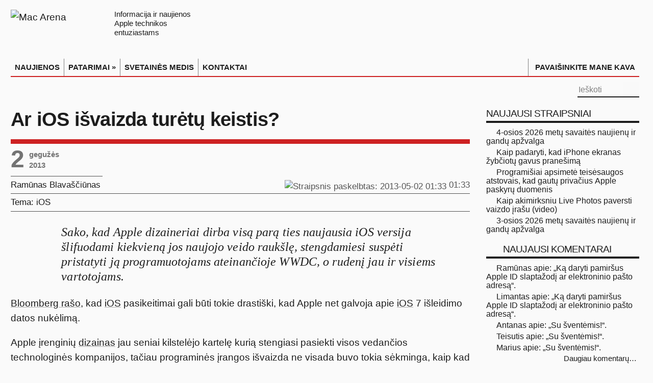

--- FILE ---
content_type: text/html; charset=utf-8
request_url: https://macarena.lt/2013/05/ar-ios-isvaizda-turetu-keistis/
body_size: 15157
content:
<!DOCTYPE html>
<html lang="lt">
<head>
<meta charset="UTF-8">
<meta name="viewport" content="width=device-width, initial-scale=1.0">
<!--
▗▖  ▗▖ ▗▄▖  ▗▄▄▖     ▗▄▖ ▗▄▄▖ ▗▄▄▄▖▗▖  ▗▖ ▗▄▖
▐▛▚▞▜▌▐▌ ▐▌▐▌       ▐▌ ▐▌▐▌ ▐▌▐▌   ▐▛▚▖▐▌▐▌ ▐▌
▐▌  ▐▌▐▛▀▜▌▐▌       ▐▛▀▜▌▐▛▀▚▖▐▛▀▀▘▐▌ ▝▜▌▐▛▀▜▌
▐▌  ▐▌▐▌ ▐▌▝▚▄▄▖    ▐▌ ▐▌▐▌ ▐▌▐▙▄▄▖▐▌  ▐▌▐▌ ▐▌
  NAUJIENOS IR PATARIMAI APPLE ENTUZIASTAMS
-->
<script nonce="GAsjunUHGeTmmT8TqmX/MQ==">
  (function() {
	const mediaQuery = window.matchMedia('(prefers-color-scheme: dark)');
	function applyThemeFromSystem(e) {
	  const isDark = e.matches !== undefined ? e.matches : mediaQuery.matches;
	  const newTheme = isDark ? 'dark' : 'light';
	  document.documentElement.classList.remove('dark', 'light');
	  document.documentElement.classList.add(newTheme);
	}
	if (mediaQuery.addEventListener) {
	  mediaQuery.addEventListener('change', applyThemeFromSystem);
	} else if (mediaQuery.addListener) {
	  // Senesniems naršyklėms
	  mediaQuery.addListener(applyThemeFromSystem);
	}
	applyThemeFromSystem(mediaQuery);
  })();
</script>
<link rel="stylesheet" href="/css/sriftas-v2-min.css?v=2.0.5" type="text/css">
<link rel="stylesheet" href="/css/macarena-bendras-min.css?v=6.0.89" type="text/css">
<link rel="stylesheet" href="/css/macarena-single-min.css?v=6.0.94" type="text/css">
<title>Ar iOS išvaizda turėtų keistis? | Mac Arena</title>
<meta name="description" content="Sako, kad Apple dizaineriai dirba visą parą ties naujausia iOS versija šlifuodami kiekvieną jos naujojo veido raukšlę, stengdamiesi suspėti pristatyti ją…">
<link rel="icon" type="image/x-icon" href="/favicon.ico">
<link rel="manifest" href="/manifest.json">
<link rel="icon" type="image/svg+xml" sizes="any" href="/favicon.svg">
<link rel="apple-touch-icon" sizes="180x180" href="/apple-touch-icon-180x180.png">
<link rel="mask-icon" href="/macarena-pin-icn.svg" color="#dc2122">
<link rel="preconnect" href="https://www.googletagmanager.com">
<link rel="preconnect" href="https://www.gstatic.com">
<link rel="dns-prefetch" href="https://www.google-analytics.com">
<link rel="dns-prefetch" href="https://www.google.com">
<link rel="dns-prefetch" href="https://apis.google.com">
<link rel="dns-prefetch" href="https://secure.gravatar.com">
<link rel="dns-prefetch" href="https://fonts.gstatic.com">

<link rel="preload" href="/img/macarena_l.svg" as="image" type="image/svg+xml" media="(prefers-color-scheme: light)">
<link rel="preload" href="/img/macarena_d.svg" as="image" type="image/svg+xml" media="(prefers-color-scheme: dark)">

<noscript>
	<style>
		.aapl_grafikai,
		.aapl_grafikai_copyright,
		a.aapl_popup_link::after {
		  display: none !important;
		}
		a.aapl_popup_link {
		  text-decoration: none !important;
		  pointer-events: none;
	  	  cursor: default;
		}
	</style>
	<style>#captcha_klaida, #siusti {display: none; visibility: hidden;}</style>
</noscript>
<script nonce="GAsjunUHGeTmmT8TqmX/MQ==">
  if ('ontouchstart' in document.documentElement || navigator.maxTouchPoints > 0) {
	document.documentElement.classList.add('touch-device');
  }
</script>
<style>
	.touch-device ul#menu-macarena-pagrindinis-meniu {display: none; }
	.touch-device #main-menu-mob {display: grid; height: 2.2rem; font-weight: bold; line-height: 2em; }
</style>
<meta property="og:type" content="article">
<link rel="shortlink" href="https://macarena.lt/?p=4360">
<link rel="alternate" type="application/atom+xml" title="Mac Arena Atom Feed" href="https://macarena.lt/feed/atom/">
<link rel="alternate" type="application/rss+xml" title="Mac Arena RSS Feed" href="https://macarena.lt/feed/">
<meta property="og:type" content="article">
<meta property="og:title" content="Ar iOS išvaizda turėtų keistis? | Mac Arena">
<meta property="og:description" content="Sako, kad Apple dizaineriai dirba visą parą ties naujausia iOS versija šlifuodami kiekvieną jos naujojo veido raukšlę, stengdamiesi suspėti pristatyti ją programuotojams ateinančioje WWDC, o rudenį jau ir visiems vartotojams. Bloomberg rašo, kad iOS pasikeitimai…">
<meta property="og:url" content="https://macarena.lt/2013/05/ar-ios-isvaizda-turetu-keistis/">
<meta property="og:image" content="https://macarena.lt/n_img/ICO-iOS7.jpg">
<meta property="og:image:width" content="670">
<meta property="og:image:height" content="489">
<meta property="og:site_name" content="Mac Arena">
<meta property="og:locale" content="lt_LT">
<meta property="article:published_time" content="2013-05-01T22:33:14+00:00">
<meta property="article:author" content="https://www.facebook.com/ramunas.blavasciunas">
<meta property="article:publisher" content="https://www.facebook.com/macarena.lt">
<meta property="fb:app_id" content="319397608162681">
<meta property="fb:admins" content="ramunas.blavasciunas">
<meta name="twitter:card" content="summary_large_image">
<meta name="twitter:site" content="@MacArena_LT">
<meta name="twitter:creator" content="@MacArena_LT">
<meta name="twitter:title" content="Ar iOS išvaizda turėtų keistis? | Mac Arena">
<meta name="twitter:description" content="">
<meta name="twitter:image" content="https://macarena.lt/n_img/ICO-iOS7.jpg">
<meta name="twitter:domain" content="macarena.lt">
<meta name="twitter:url" content="https://macarena.lt/?p=4360">
<meta name="format-detection" content="telephone=no">
<meta name='robots' content='max-image-preview:large' />
<link rel='dns-prefetch' href='//stats.wp.com' />
<link rel="alternate" type="application/rss+xml" title="Mac Arena &raquo; Įrašų RSS srautas" href="https://macarena.lt/feed/" />
<link rel="alternate" type="application/rss+xml" title="Mac Arena &raquo; Komentarų RSS srautas" href="https://macarena.lt/comments/feed/" />
<link rel="alternate" type="application/rss+xml" title="Mac Arena &raquo; Įrašo „Ar iOS išvaizda turėtų keistis?“ komentarų RSS srautas" href="https://macarena.lt/2013/05/ar-ios-isvaizda-turetu-keistis/feed/" />
<link rel="alternate" title="oEmbed (JSON)" type="application/json+oembed" href="https://macarena.lt/wp-json/oembed/1.0/embed?url=https%3A%2F%2Fmacarena.lt%2F2013%2F05%2Far-ios-isvaizda-turetu-keistis%2F" />
<link rel="alternate" title="oEmbed (XML)" type="text/xml+oembed" href="https://macarena.lt/wp-json/oembed/1.0/embed?url=https%3A%2F%2Fmacarena.lt%2F2013%2F05%2Far-ios-isvaizda-turetu-keistis%2F&#038;format=xml" />
<style id='wp-img-auto-sizes-contain-inline-css' type='text/css'>
img:is([sizes=auto i],[sizes^="auto," i]){contain-intrinsic-size:3000px 1500px}
/*# sourceURL=wp-img-auto-sizes-contain-inline-css */
</style>
<link rel='stylesheet' id='jetpack-subscriptions-css' href='https://macarena.lt/pl/jetpack/_inc/build/subscriptions/subscriptions.min.css' type='text/css' media='all' />
<link rel='stylesheet' id='fancybox-css' href='https://macarena.lt/pl/easy-fancybox/fancybox/1.5.4/jquery.fancybox.min.css' type='text/css' media='screen' />
<style id='fancybox-inline-css' type='text/css'>
#fancybox-content{border-color:rgba(255,255,255,0.6);}#fancybox-title,#fancybox-title-float-main{color:#000}
/*# sourceURL=fancybox-inline-css */
</style>
<link rel="EditURI" type="application/rsd+xml" title="RSD" href="https://macarena.lt/xmlrpc.php?rsd" />
<link rel="canonical" href="https://macarena.lt/2013/05/ar-ios-isvaizda-turetu-keistis/" />
<link rel='shortlink' href='https://macarena.lt/?p=4360' />
	<style>img#wpstats{display:none}</style>
		
<script async src="https://www.googletagmanager.com/gtag/js?id=G-TVP1NTVYTW"></script>
<script nonce="GAsjunUHGeTmmT8TqmX/MQ==">
  window.dataLayer = window.dataLayer || [];
  function gtag(){dataLayer.push(arguments);}
  gtag('js', new Date());
  gtag('config', 'G-TVP1NTVYTW');
</script>
<meta name="verify-paysera" content="b6e9c586dc09206dec58e24cbd5df829">
</head>
<body id="top" class="wp-singular post-template-default single single-post postid-4360 single-format-standard wp-theme-MacArena">
<a class="skip-main" href="#main-content" tabindex="0">Pereiti į pagrindinę svetainės dalį</a>
<div class="wrapper">
	<div class="container">
		<header>
			<div class="header-content" role="none">
				<a title="Mac Arena" href="/" id="macarena-logo-link">
					<picture class="logo">
						<source srcset="/img/macarena_d.svg" type="image/svg+xml" media="(prefers-color-scheme: dark)">
						<img style="padding-top: 0;" src="/img/macarena_l.svg" alt="Mac Arena" width="185" height="51">
					</picture>
					<div class="logo_tekstas">
					Informacija ir naujienos<br>Apple technikos<br>entuziastams
					</div>
					
				</a>
				<div class="clear"></div>
				<nav class="collapse navbar-collapse main-navigation" id="main-nav" role="navigation" aria-label="Pagrindinis meniu">
					<div class="container">
						<div class="hamburgeris invertifdark"><img src="/img/hamburgeris.svg" alt="" id="hamb" width="26" height="20"></div>
<div class="main-menu"><ul id="menu-macarena-pagrindinis-meniu" class="menu main-navigation" role="menu"><li id="menu-item-13" class="menu-item menu-item-type-custom menu-item-object-custom menu-item-13" role="menuitem"><a href="/"  tabindex="0">NAUJIENOS</a></li>
<li id="menu-item-5678" class="menu-item menu-item-type-taxonomy menu-item-object-category menu-item-has-children menu-item-5678" tabindex="0" role="menuitem"><a href="https://macarena.lt/patarimai/" aria-haspopup="true" aria-expanded="false"  tabindex="0">PATARIMAI »</a>
<ul class="sub-menu">
	<li id="menu-item-5680" class="menu-item menu-item-type-taxonomy menu-item-object-category menu-item-5680" role="menuitem"><a href="https://macarena.lt/patarimai/os-x-patarimai/"  tabindex="0">Mac PATARIMAI</a></li>
	<li id="menu-item-5679" class="menu-item menu-item-type-taxonomy menu-item-object-category menu-item-5679" role="menuitem"><a href="https://macarena.lt/patarimai/ios-patarimai/"  tabindex="0">iPhone, iPad  PATARIMAI</a></li>
	<li id="menu-item-19266" class="menu-item menu-item-type-taxonomy menu-item-object-category menu-item-19266" role="menuitem"><a href="https://macarena.lt/patarimai/apple-watch-patarimai/"  tabindex="0">Apple Watch PATARIMAI</a></li>
	<li id="menu-item-23740" class="menu-item menu-item-type-taxonomy menu-item-object-category menu-item-23740" role="menuitem"><a href="https://macarena.lt/patarimai/apple-tv-patarimai/"  tabindex="0">Apple TV PATARIMAI</a></li>
	<li id="menu-item-23622" class="menu-item menu-item-type-taxonomy menu-item-object-category menu-item-23622" role="menuitem"><a href="https://macarena.lt/patarimai/priedai/"  tabindex="0">Priedų PATARIMAI</a></li>
</ul>
</li>
<li id="menu-item-83" class="menu-item menu-item-type-post_type menu-item-object-page menu-item-83" role="menuitem"><a href="https://macarena.lt/medis/"  tabindex="0">SVETAINĖS MEDIS</a></li>
<li id="menu-item-27795" class="menu-item menu-item-type-post_type menu-item-object-page menu-item-27795" role="menuitem"><a title="Susisiekite su Mac Arena" href="https://macarena.lt/kontaktai/"  tabindex="0">KONTAKTAI</a></li>
<li id="menu-item-13501" class="menu-item menu-item-type-custom menu-item-object-custom menu-item-13501" role="menuitem"><a title="Pavaišinkite mane kava" href="/kava/"  tabindex="0">PAVAIŠINKITE MANE KAVA</a></li>
</ul></div>
					</div>
				</nav>
				<div class="top-nav">
					<div class="top-nav-container">
						<div class="search-block">
							<form method="get" id="searchform" action="/" role="search">
								<label for="s" class="screen-reader-text">Ieškoti</label>
			 					<button class="search-button" type="submit" aria-label="Paieškos mygtukas">
								<picture style="display: inline-block; position: relative; width: 1em; height: auto; margin: 0; padding: 0;">
									<source srcset="/img/pic-paieskos-mygtukas_d.svg" media="(prefers-color-scheme: dark)">
									<img alt="" src="/img/pic-paieskos-mygtukas_l.svg" width="18" height="18" decoding="async">
								</picture>
								</button>
								<input type="search" id="s" name="s" placeholder="Ieškoti" aria-label="įveskite paieškos tekstą"/>
							</form>
						</div>
					<div class="social-icons icon_flat"><a class="tooldown" title="RSS naujienų srautas" aria-label="RSS naujienų srautas (atidaroma naujame lange)" href="https://macarena.lt/feed/" target="_blank" rel="nofollow"><img src="/img/pic-topmenu-soc-ico-rss.svg" alt="" class="rss-macarenaicon" width="24" height="24" style="width: 24px; height: 24px;"></a><a class="tooldown" title="Mac Arena Facebook tinkle" aria-label="Svetainės Facebook puslapis (atidaromas naujame lange)" href="https://www.facebook.com/macarena.lt" target="_blank" rel="nofollow"><img src="/img/pic-topmenu-soc-ico-fb.svg" alt="" class="facebook-macarenaicon" width="24" height="24" style="width: 24px; height: 24px;"></a><a class="tooldown" title="Mac Arena X (Twitter'yje) @MacArena_LT" aria-label="Mac Arena X socialiniame tinkle (atidaroma naujame lange)" href="https://twitter.com/MacArena_LT" target="_blank" rel="nofollow"><img src="/img/pic-topmenu-soc-ico-x.svg" alt="" width="24" height="24" style="width: 24px; height: 24px;"></a></div> 
					</div>
				</div>
			</div>
		</header>
	<div id="main-content" class="container" role="main">

<div class="content-wrap">
	<main class="content" id="straipsnis"><div itemscope itemtype="http://schema.org/WebPage" id="crumbs" style="border:0"></div>
	<article class="post-listing post-4360 post type-post status-publish format-standard has-post-thumbnail hentry category-ios tag-ios-7" itemscope itemtype="http://schema.org/Article">
		<div class="post-inner">
			<div class="str-pavadinimas">
				<h1 itemprop="headline" class="name str-pavadinimas entry-title">Ar iOS išvaizda turėtų keistis?</h1>
			</div>
			<div class="headline_meta single">
					<div class="first_meta">
						<time itemprop="datePublished" datetime="2013-05-02T01:33:14+03:00"><span style="font-size:0; height:0; width:0;">2013 m. gegužės 2 d.  01:33</span></time>
						<time itemprop="dateModified" datetime="2024-03-29T01:26:02+02:00"  style="display:none;">2024-03-29T01:26:02+02:00</time>
						<div class="post_date"><div class="day">2</div><div class="month-year-wrap"><div class="month">gegužės</div><div class="year">2013</div></div></div>
						<div itemprop="publisher" itemscope itemtype="http://schema.org/Organization">
    						<meta itemprop="name" content="Mac Arena">
    						<link itemprop="url" href="https://macarena.lt">
  						</div>
						<span class="do-not-prerender"></span>
					</div>
					<div class="second_meta">
				<span itemprop="author" itemscope itemtype="http://schema.org/Person">
					<a href="/autorius/ramunas/" title="Visi autoriaus Ramūnas Blavaščiūnas straipsniai" class="autorius"><span itemprop="name">Ramūnas Blavaščiūnas</span></a>
				</span>
			<div class="post-date single"><img src="/img/pic-meta-straipsnio-laikas.svg" style="display: inline-block; vertical-align: middle; height: .9em; width:auto; padding-bottom: 0.25em; padding-top:0;" alt="Straipsnis paskelbtas: 2013-05-02 01:33" width="20" height="15"><span style="font-size:0; width:0; height:0; display: none;" aria-hidden="true">2013-05-02</span> <span class="straipsnio-laikas">01:33</span></div><div class="str_aut_soc_tinklai"><a href="https://twitter.com/@ramunasbl" target="_blank" rel="nofollow" aria-label="Autoriaus X paskyra atidaroma naujame lange"><div class="x-twitter-raide" role="presentation" style="top:3px;position:relative;"></div></a><a href="http://facebook.com/ramunas.blavasciunas" target="_blank" rel="nofollow" aria-label="Autoriaus Facebook paskyra atidaroma naujame lange"><div class="apie-autoriu-facebook" role="presentation" style="top:3px;position:relative;"></div></a></div>
					</div>
					<div class="second_meta" style="display: flex;">
						<div class="temos">Tema: </div><div class="temu_sarasas"><span class="tema"><a class="tema-kategorija" tabindex="0" href="/ios/" rel="category tag">iOS</a></span></div>
					</div>
			</div>
			<div itemprop="articleBody" class="entry hyphenate"><blockquote>
<p>Sako, kad Apple dizaineriai dirba visą parą ties naujausia iOS versija šlifuodami kiekvieną jos naujojo veido raukšlę, stengdamiesi suspėti pristatyti ją programuotojams ateinančioje WWDC, o rudenį jau ir visiems vartotojams.<!--CutExcerpt--></p>
</blockquote>
<p><a tabindex="0" href="http://www.bloomberg.com/news/2013-05-01/apple-s-ive-seen-risking-ios-7-delay-on-software-overhaul-tech.html" target="_blank" rel="noopener">Bloomberg rašo,</a> kad <a tabindex="0" data-autolink-id="95" target="_self"  href="/zyma/ios/" >iOS</a> pasikeitimai gali būti tokie drastiški, kad Apple net galvoja apie <a tabindex="0" data-autolink-id="95" target="_self"  href="/zyma/ios/" >iOS</a> 7 išleidimo datos nukėlimą.</p>
<p>Apple įrenginių <a tabindex="0" data-autolink-id="58" target="_self"  href="/zyma/dizainas/" >dizainas</a> jau seniai kilstelėjo kartelę kurią stengiasi pasiekti visos vedančios technologinės kompanijos, tačiau programinės įrangos išvaizda ne visada buvo tokia sėkminga, kaip kad „geležies“ ant kurios ji „sukasi“.</p>
<p>Ar jau laikas pasikeisti? Jau kuris laikas girdimi pavieniai šūkčiojimai , kad Apple turėtų pakeisti savo <a tabindex="0" data-autolink-id="95" target="_self"  href="/zyma/ios/" >iOS</a> išvaizdą, kuri beveik nepakito nuo pirmojo <a tabindex="0" data-autolink-id="106" target="_self"  href="/zyma/iphone/" >iPhone</a> išleidimo 2007 metais.</p>
<p>Dabar kai konkurencinė kova su <a tabindex="0" data-autolink-id="13" target="_self"  href="/zyma/android/" >Android</a> išmaniaisiais telefonais vis stiprėja vis dažniau, kaip silpnesnė <a tabindex="0" data-autolink-id="95" target="_self"  href="/zyma/ios/" >iOS</a> pusė paminima ir jos pagrindinio ekrano (Home) išvaizda. Atvira <a tabindex="0" data-autolink-id="13" target="_self"  href="/zyma/android/" >Android</a> platforma, leidžia kurti aplikacijų valdiklius (widgets) – suteikiančius aplikacijų piktogramoms daugiau funkcionalumo ir leidžiančių vartotojui labiau pritaikyti telefono ekraną savo kasdieniams poreikiams. Tuo tarpu Apple, švarus ir paprastas naudoti, <a tabindex="0" data-autolink-id="58" target="_self"  href="/zyma/dizainas/" >dizainas</a> nėra toks paprastas savo poreikių pritaikymui. </p>
<p>Dabar kai <a tabindex="0" data-autolink-id="119" target="_self"  href="/zyma/jony-ive/" >Ive</a> vadovauja ne tik „geležies“, bet ir programinės įrangos <a tabindex="0" data-autolink-id="59" target="_self"  href="/zyma/dizainas/" >dizaino</a> padaliniams, galima tikėtis, kad labiau minimalistinio <a tabindex="0" data-autolink-id="59" target="_self"  href="/zyma/dizainas/" >dizaino</a> <a tabindex="0" data-autolink-id="95" target="_self"  href="/zyma/ios/" >iOS</a> versijose taip pat.</p>
<p>Vienas iš labiausiai daug kam užkliuvusių, naujojo iOS ir kai kurių <a tabindex="0" data-autolink-id="163" target="_self"  href="/zyma/os-x/" >OS X</a> aplikacijų, dizaino elementų yra visokių medžio bei odos imitacijų pajaudinimai aplikacijų apipavidalinime. Sako, kad šio tipo <a tabindex="0" data-autolink-id="58" target="_self"  href="/zyma/dizainas/" >dizainas</a> labai patiko Apple CEO <a tabindex="0" data-autolink-id="193" target="_self"  href="/zyma/steve-jobs/" >Steve Jobs</a> ir buvusiam iOS padalinio vadui Scott Forstall, tačiau šie dizaino elementai prišaukė ir daug priešų Apple.</p>
<p>Jau kuris laikas kalbama, kad Apple dabar dirba su plokštesnio tipo dizainu, greičiausiai kuo nors panašiu į paskutiniu metu pradėtą naudoti <a tabindex="0" data-autolink-id="145" target="_self"  href="/zyma/microsoft/" >Microsoft</a>&#8217;o, kuri, pagirtina, bet pradėjo skirti daugiau dėmesio vartotojo sąsajos išvaizdai ir aš labai tikiuosi ir kitus savo produktus padarys mažiau „apgriozdinus“ visokiomis begalinėmis ir gremėzdiškomis piktogramomis, kurios greičiau trukdo naudotis programa nei padeda.</p>
<p>Kalbos, kad naujoji iOS versija atsisako visokių pseudoelementų ir imitacijų dar labiau sustiprėjo po to kai Apple išplatino pranešimą apie WWDC 2013. Visi žino, kad Apple mėgsta paslėpti, užšifruoti žinutes savo pranešimuose ir, panašu, kad dabartiniame pranešime paslėpta žinia yra apie skeutomorfinio dizaino elementų atsisakymo naujoje – iOS7 versijoje. Tai gali reikšti, kad nebus naudojamos ne tik odos ar medžio imitacijos, bet Apple piktogramose gali nebelikti ir atspindžių imitacijos.</p>
<p>Visa tai tik gandai, nes Apple lieka ištikima savo tradicijoms ir nesidalina savo ateities planais ir vizijomis su visuomene. Norisi tikėtis, kad naujosios iOS versijos pakitusi į gerąją pusę bus ne tik išvaizda, bet ir funkcionalumas.</p>
<p>Sklinda gandai, kad Apple taip uoliai dirba su naująja iOS versija ir tiek daug skiria jau dėmesio, kad pasitelkė papildomas pajėgas iš <a tabindex="0" data-autolink-id="163" target="_self"  href="/zyma/os-x/" >OS X</a> padalinių, pasinaudodami tokio sprendimo praktikos patirtimi iš <a tabindex="0" data-autolink-id="106" target="_self"  href="/zyma/iphone/" >iPhone</a>/Leopard laikų (2007), kai didelė dalis inžinierių dirbusių su <a tabindex="0" data-autolink-id="163" target="_self"  href="/zyma/os-x/" >OS X</a> 10.5 versija, buvo „permesti“ į pagalbą skyriui dirbusiam su, tuo metu dar nežinomu, <a tabindex="0" data-autolink-id="106" target="_self"  href="/zyma/iphone/" >iPhone</a>.</p>
<p>Pagyvensim – pamatysim, atrodo laukti liko ne taip jau ir daug, iki WWDC liko pusantro mėnesio, tikėkimės, kad darbas paromis ir pagalbinių pajėgų iš <a tabindex="0" data-autolink-id="162" target="_self"  href="/zyma/os-x/" >OS X</a> divizionų pasitelkimas, leis Apple paskelbti apie iOS7 be atidėliojimų.</p>
<input id="daextam-post-id" type="hidden" value="4360"><div id="skaitymo_laikas"><em>Apytikslis skaitymo laikas – <span class="nowrap"><em>2 minutės.</em></span></em></div>			<div id="zymos"><img src="/img/pic-zymos-pavadinimas.svg" alt="žymos" id="zymos-pavadinimas" width="73" height="29"><p class="post-tag" itemprop="keywords"><a href="https://macarena.lt/zyma/ios-7/"  rel="tag" aria-label="Nuoroda į straipsnių susietų su žyma iOS 7 sąrašą" tabindex="0">iOS 7</a> </p></div>
			</div>
			<div style="display:none" class="vcard author" itemprop="author" itemscope itemtype="http://schema.org/Person"><strong class="fn" itemprop="name"><a href="https://macarena.lt/autorius/ramunas/" title="Autorius: Ramūnas Blavaščiūnas" rel="author">Ramūnas Blavaščiūnas</a></strong></div>
			<div class="ssk-group"><span class="ssk-group-pasidalinti">Pasidalinkite straipsniu:</span>
				<a class="ssk nolink silence tooldown" style="cursor: pointer;" href="https://www.facebook.com/sharer/sharer.php?u=https%3A%2F%2Fmacarena.lt%2F2013%2F05%2Far-ios-isvaizda-turetu-keistis%2F" title="Pasidalinti straipsniu Facebook" aria-label="Pasidalinti straipsniu Facebook" target="_blank" rel="nofollow"><div class="pasidalinti-facebook-sq" aria-hidden="true" style="position:relative; bottom:-3px;"></div></a>
				<a href="" class="ssk ssk-twitter silence tooldown" title="Pasidalinti straipsniu X (Twitter) soc. tinkle" data-url="https://macarena.lt/?p=4360" role="button" aria-label="Pasidalinti straipsniu X" target="_blank" rel="nofollow"><div class="x-twitter-raide" style="position:relative; bottom:-3px;"></div></a>
				<a href="" class="ssk ssk-email silence tooldown" title="Pasidalinti straipsniu el. paštu" role="button" aria-label="Pasidalinti straipsniu el. paštu"><div class="pasidalinti-email" style="position:relative; bottom:-3px;"></div></a>
            </div>

			</div>

		</article>
		<div class="post-navigation">
			<div class="post-previous" id="praeitasPsl"><a href="https://macarena.lt/2013/05/iphone-5-vs-galaxy-s4-vs-galaxy-s3/" rel="prev"><span>Ankstesnis straipsnis:</span> iPhone 5 vs Galaxy S4 vs Galaxy S3</a>
		</div>
			<div class="post-next" id="sekantisPsl"><a href="https://macarena.lt/2013/05/adobe-kuria-lightroom-lygio-aplikacija-ios-prietaisams/" rel="next"><span>Naujesnis straipsnis:</span> Adobe kuria Lightroom lygio aplikaciją iOS prietaisams</a>
				</div>
		</div>
		<section id="author-box">
			<div class="block-head">
				<div id="straipsnio-autorius-apie-autoriu">Apie&nbsp;Ramūną Blavaščiūną
				</div>
			</div>
			<div class="post-listing">
    <div class="author-description">
        <p class="apie_autoriu_aprasymas">Fotografijos, geros technikos ir kavos mylėtojas, didelę savo laisvalaikio dalį skiriantis straipsnių „Mac Arena“ rašymui.
        </p>
    </div>
        <div class="author-social nolink silence">
                <a href="http://blavasciunas.com" title="Ramūno Blavaščiūno interneto svetainė" aria-label="Atidaroma naujame lange" target="_blank" rel="nofolow" class="ttip auth_web apie_autoriu_soc_tinklai" >
                    <div class="apie-autoriu-home"></div>
                </a>
                <a class="ttip auth_twitter nolink silence apie_autoriu_soc_tinklai" href="//twitter.com/@ramunasbl" title="Ramūno Blavaščiūno X (Twitter) paskyra" aria-label="Atidaroma naujame lange" target="_blank" rel="nofolow">
                    <div class="x-twitter-raide"></div>
                </a>
                <a class="ttip auth_facebook apie_autoriu_soc_tinklai" href="http://facebook.com/ramunas.blavasciunas" title="Ramūno Blavaščiūno Facebook paskyra" aria-label="Atidaroma naujame lange" target="_blank" rel="nofolow">
                    <div class="apie-autoriu-facebook"></div>
                </a>
        </div>
    <div class="clear"></div>
			</div>
		</section>
    <section id="related_posts">
        <div class="block-head">
            <div id="susije-straipsniai-pav">Susiję straipsniai:</div>
        </div>
        <div class="post-listing">
            <div class="related-item ">
                <div class="post-thumbnail">
                    <a href="/2016/10/skambinanciojo-nuotrauka-pilno-ekrano-rezimu-iphone/" title="Skaitykite: Skambinančiojo nuotrauka pilno ekrano režimu „iPhone“" rel="bookmark" class="ttip">
                    <div class="post-thumbnail" id="post-thumbnail-17270">
                        <img src="/n_img/ico-skambinanciojo-paveikslelis-335x245.jpg" srcset="/n_img/ico-skambinanciojo-paveikslelis-335x245.jpg 1x, /n_img/ico-skambinanciojo-paveikslelis-670x490.jpg 2x, /n_img/ico-skambinanciojo-paveikslelis-1005x735.jpg 3x" alt="Skambinančiojo nuotrauka pilno ekrano režimu „iPhone“" width="670" height="490" decoding="async" loading="lazy">
                    </div>
                    </a>
                </div>
                <div class="susije-straipsniai-str-pav"><a href="/2016/10/skambinanciojo-nuotrauka-pilno-ekrano-rezimu-iphone/" title="Nuoroda į Skambinančiojo nuotrauka pilno ekrano režimu „iPhone“" rel="bookmark" tabindex="0">Skambinančiojo nuotrauka pilno ekrano režimu „iPhone“</a></div>
            </div>
            
            <div class="related-item ">
                <div class="post-thumbnail">
                    <a href="/2015/09/iphone-4s-ir-ios-9/" title="Skaitykite: iPhone 4S ir iOS 9" rel="bookmark" class="ttip">
                    <div class="post-thumbnail" id="post-thumbnail-15358">
                        <img src="/n_img/ICO-iPhone4S-iOS9-335x245.jpg" srcset="/n_img/ICO-iPhone4S-iOS9-335x245.jpg 1x, /n_img/ICO-iPhone4S-iOS9-670x490.jpg 2x, /n_img/ICO-iPhone4S-iOS9.jpg 3x" alt="iPhone 4S ir iOS 9" width="670" height="490" decoding="async" loading="lazy">
                    </div>
                    </a>
                </div>
                <div class="susije-straipsniai-str-pav"><a href="/2015/09/iphone-4s-ir-ios-9/" title="Nuoroda į iPhone 4S ir iOS 9" rel="bookmark" tabindex="0">iPhone 4S ir iOS 9</a></div>
            </div>
            
            <div class="related-item ">
                <div class="post-thumbnail">
                    <a href="/2014/09/jei-vis-dar-svarstote-ar-grizti-prie-ios-7-galite-nebesvarstyti/" title="Skaitykite: Jei vis dar svarstote ar grįžti prie iOS 7 - galite nebesvarstyti" rel="bookmark" class="ttip">
                    <div class="post-thumbnail" id="post-thumbnail-12417">
                        <img src="/n_img/iOS8-iPhone-335x218.jpg" srcset="/n_img/iOS8-iPhone-335x218.jpg 1x, /n_img/iOS8-iPhone-670x437.jpg 2x, /n_img/iOS8-iPhone.jpg 3x" alt="Jei vis dar svarstote ar grįžti prie iOS 7 - galite nebesvarstyti" width="670" height="437" decoding="async" loading="lazy">
                    </div>
                    </a>
                </div>
                <div class="susije-straipsniai-str-pav"><a href="/2014/09/jei-vis-dar-svarstote-ar-grizti-prie-ios-7-galite-nebesvarstyti/" title="Nuoroda į Jei vis dar svarstote ar grįžti prie iOS 7 - galite nebesvarstyti" rel="bookmark" tabindex="0">Jei vis dar svarstote ar grįžti prie iOS 7 - galite nebesvarstyti</a></div>
            </div>
            
        </div>
        <div class="clear"></div>
    </section>
    
		<div id="comments-wrapper">		<div id="comments">
</div><!-- #comments -->

		</div>
	</main>
</div>
<aside class="sidebar">
<div id="sidebar-ajax-container"><div id="recent-posts-2" class="widget widget_recent_entries">
						<div class="widget-top">
							<div class="sidebar-pavadinimas">Naujausi straipsniai</div>
						</div>
						<div class="widget-container">
							<ul><li><a href="/2026/01/4-osios-2026-metu-savaites-naujienu-ir-gandu-apzvalga/" title="Skaityti: 4-osios 2026 metų savaitės naujienų ir gandų apžvalga" tabindex="0">4-osios 2026 metų savaitės naujienų ir gandų apžvalga</a></li><li><a href="/2026/01/kaip-padaryti-kad-iphone-ekranas-zybciotu-gavus-pranesima/" title="Skaityti: Kaip padaryti, kad iPhone ekranas žybčiotų gavus pranešimą" tabindex="0">Kaip padaryti, kad iPhone ekranas žybčiotų gavus pranešimą</a></li><li><a href="/2026/01/programisiai-apsimete-teisesaugos-atstovais-kad-gautu-privacius-apple-paskyru-duomenis/" title="Skaityti: Programišiai apsimetė teisėsaugos atstovais, kad gautų privačius Apple paskyrų duomenis" tabindex="0">Programišiai apsimetė teisėsaugos atstovais, kad gautų privačius Apple paskyrų duomenis</a></li><li><a href="/2026/01/kaip-akimirksniu-live-photos-paversti-vaizdo-irasu-video/" title="Skaityti: Kaip akimirksniu Live Photos paversti vaizdo įrašu (video)" tabindex="0">Kaip akimirksniu Live Photos paversti vaizdo įrašu (video)</a></li><li><a href="/2026/01/3-osios-2026-metu-savaites-naujienu-ir-gandu-apzvalga/" title="Skaityti: 3-osios 2026 metų savaitės naujienų ir gandų apžvalga" tabindex="0">3-osios 2026 metų savaitės naujienų ir gandų apžvalga</a></li></ul></div></div>
					<div id="recent-comments-2" class="widget widget_recent_comments">
						<div class="widget-top">
							<div class="sidebar-pavadinimas"><a href="/komentarai/" title="Skaitykite daugiau komentarų" tabindex="0">Naujausi komentarai</a></div>
						</div>
						<div class="widget-container">
							<ul><li><a href="/2024/08/ka-daryti-pamirsus-apple-id-slaptazodi-ar-elektroninio-pasto-adresa/#comment-13560" title="Ramūnas apie: Ką daryti pamiršus Apple ID slaptažodį ar elektroninio pašto adresą. (2026-01-21, 16:30)" tabindex="0">Ramūnas apie: „Ką daryti pamiršus Apple ID slaptažodį ar elektroninio pašto adresą“.</a></li><li><a href="/2024/08/ka-daryti-pamirsus-apple-id-slaptazodi-ar-elektroninio-pasto-adresa/#comment-13559" title="Limantas apie: Ką daryti pamiršus Apple ID slaptažodį ar elektroninio pašto adresą. (2026-01-21, 16:19)" tabindex="0">Limantas apie: „Ką daryti pamiršus Apple ID slaptažodį ar elektroninio pašto adresą“.</a></li><li><a href="/2025/12/su-sventemis-2/#comment-13557" title="Antanas apie: Su šventėmis!. (2025-12-23, 15:20)" tabindex="0">Antanas apie: „Su šventėmis!“.</a></li><li><a href="/2025/12/su-sventemis-2/#comment-13556" title="Teisutis apie: Su šventėmis!. (2025-12-23, 14:16)" tabindex="0">Teisutis apie: „Su šventėmis!“.</a></li><li><a href="/2025/12/su-sventemis-2/#comment-13555" title="Marius apie: Su šventėmis!. (2025-12-23, 13:09)" tabindex="0">Marius apie: „Su šventėmis!“.</a></li><li class="desine small daugiau_komentaru"><a href="/komentarai/?ref=sk_dg_txt">Daugiau komentarų…</a></li>
							</ul>
						</div>
					</div><div id="populiariausi-straipsniai30d" class="widget widget_recent_comments"><div class="widget-top"><div class="sidebar-pavadinimas">Skaitomiausi 30 d. straipsniai</div><div class="stripe-line"></div></div><div class="widget-container"><ul id="skaitomiausi30d"><li><a href="/2025/12/52-osios-2025-metu-savaites-naujienu-ir-gandu-apzvalga/?link=30dpop"  tabindex="0">52-osios 2025 metų savaitės naujienų ir gandų apžvalga</a></li><li><a href="/2026/01/kaip-gemini-deres-su-apple-siri/?link=30dpop"  tabindex="0">Kaip Google Gemini derės su Apple Siri</a></li><li><a href="/2026/01/logitech-klaviaturu-ir-peliu-naudotojai-patiria-nepatogumus/?link=30dpop"  tabindex="0">Logitech klaviatūrų ir pelių naudotojai patiria nepatogumus [papildyta: sukurtas pataisymas]</a></li><li><a href="/2026/01/apple-ekosistema-atsipalaiduoja-ios-26-3-geresne-treciuju-saliu-irenginiu-prieiga-es/?link=30dpop"  tabindex="0">Apple ekosistema atsipalaiduoja: iOS 26.3 geresnė trečiųjų šalių įrenginių prieiga ES</a></li><li><a href="/2026/01/3-osios-2026-metu-savaites-naujienu-ir-gandu-apzvalga/?link=30dpop"  tabindex="0">3-osios 2026 metų savaitės naujienų ir gandų apžvalga</a></li><li><a href="/2026/01/2-osios-2026-metu-savaites-naujienu-ir-gandu-apzvalga/?link=30dpop"  tabindex="0">2-osios 2026 metų savaitės naujienų ir gandų apžvalga</a></li><li><a href="/2026/01/1-osios-2026-metu-savaites-naujienu-ir-gandu-apzvalga/?link=30dpop"  tabindex="0">1-osios 2026 metų savaitės naujienų ir gandų apžvalga</a></li><li><a href="/2026/01/ka-daryti-jei-pamirsote-iphone-atrakinimo-koda/?link=30dpop"  tabindex="0">Ką daryti jei pamiršote iPhone atrakinimo kodą</a></li><li><a href="/2026/01/kaip-padaryti-kad-iphone-ekranas-zybciotu-gavus-pranesima/?link=30dpop"  tabindex="0">Kaip padaryti, kad iPhone ekranas žybčiotų gavus pranešimą</a></li><li><a href="/2026/01/kaip-tor-gali-padeti-issaugoti-anonimiskuma-internete/?link=30dpop"  tabindex="0">Kaip Tor gali padėti išsaugoti anonimiškumą internete</a></li></ul></div></div><div id="populiariausi-straipsniai" class="widget widget_recent_comments"><div class="widget-top"><div class="sidebar-pavadinimas">12 Populiariausių straipsnių</div></div><div class="widget-container"><ul id="recentcomments"><li><a href="/2013/02/standartines-os-x-klavisu-kombinacijos/?link=populiariausi" tabindex="0">OS X/macOS klavišų kombinacijos</a></li><li><a href="/2013/02/perjungiame-kalbas-os-x/?link=populiariausi" tabindex="0">Perjungiame kalbas OS X</a></li><li><a href="/2015/01/kaip-isjungti-autocorrect-funkcija-iphone-ir-ipad-irenginiuose/?link=populiariausi" tabindex="0">Kaip išjungti Autocorrect funkciją iPhone ir iPad įrenginiuose</a></li><li><a href="/2013/02/fotografuojame-mac-ekrana/?link=populiariausi" tabindex="0">Mac ekrano fotografavimas</a></li><li><a href="/2023/03/naujas-lietuviu-kalbos-rasybos-tikrintuvas-macos/?link=populiariausi" tabindex="0">Naujas lietuvių kalbos rašybos tikrintuvas macOS</a></li><li><a href="/2013/07/ka-daryti-kad-telefono-ar-kompiuterio-akumuliatorius-tarnautu-ilgiau/?link=populiariausi" tabindex="0">Ką daryti kad telefono ar kompiuterio akumuliatorius tarnautų ilgiau</a></li><li><a href="/2014/02/ka-daryti-jei-pavoge-iphone-ipad-ar-ipod-touch/?link=populiariausi" tabindex="0">Ką daryti jei pavogė iPhone, iPad ar iPod touch</a></li><li><a href="/2013/02/atsarginiu-duomenu-kopiju-backup-kurimas-ir-saugojimas/?link=populiariausi" tabindex="0">Atsarginių duomenų kopijų (backup) kūrimas ir saugojimas</a></li><li><a href="/2019/01/kaip-ismokyti-mac-suprasti-kad-salia-yra-iphone-ar-ipad/?link=populiariausi" tabindex="0">Kaip išmokyti Mac suprasti, kad šalia yra iPhone ar iPad</a></li><li><a href="/2017/01/nusprendete-windows-pc-iskeisti-i-mac-keli-skirtumai-kuriuos-reikia-zinoti/?link=populiariausi" tabindex="0">Nusprendėte Windows PC iškeisti į Mac? Keli skirtumai, kuriuos reikia žinoti</a></li><li><a href="/2019/03/kaip-pradeti-apple-pay-naudotis-lietuvoje/?link=populiariausi" tabindex="0">Kaip pradėti Apple Pay naudotis Lietuvoje</a></li><li><a href="/2016/12/ka-daryti-jei-iphone-ar-ipad-neisijungia/?link=populiariausi" tabindex="0">Ką daryti jei iPhone ar iPad neįsijungia</a></li></ul></div></div></div>
	<!-- widget -->
	<div id="text-3" class="widget widget_text"><div class="widget-top"><div class="sidebar-pavadinimas">RSS Prenumerata</div><div class="stripe-line"></div></div>
						<div class="widget-container">			<div class="textwidget"><ul>
<li><a href="http://macarena.lt/feed/" title="Prenumeruoti tinklaraščio įrašų RSS srautą">Įrašų RSS</a></li>
<li><a href="http://macarena.lt/comments/feed/" title="Prenumeruoti tinklaraščio komentarų RSS srautą">Komentarų RSS</a></li>
</ul></div>
		</div></div>
	<!-- .widget -->
	
	<!-- widget -->
	<div id="blog_subscription-3" class="widget widget_blog_subscription jetpack_subscription_widget"><div class="widget-top"><div class="sidebar-pavadinimas">Prenumerata El. Paštu</div><div class="stripe-line"></div></div>
						<div class="widget-container">
			<div class="wp-block-jetpack-subscriptions__container">
			<form action="#" method="post" accept-charset="utf-8" id="subscribe-blog-blog_subscription-3"
				data-blog="53441416"
				data-post_access_level="everybody" >
									<div id="subscribe-text"><p>Nurodykite elektroninio pašto adresą, kuriuo norite gauti informaciją apie naujus straipsnius.</p>
</div>
										<p id="subscribe-email">
						<label id="jetpack-subscribe-label"
							class="screen-reader-text"
							for="subscribe-field-blog_subscription-3">
							El. pašto adresas						</label>
						<input type="email" name="email" autocomplete="email" required="required"
																					value=""
							id="subscribe-field-blog_subscription-3"
							placeholder="El. pašto adresas"
						/>
					</p>

					<p id="subscribe-submit"
											>
						<input type="hidden" name="action" value="subscribe"/>
						<input type="hidden" name="source" value="https://macarena.lt/2013/05/ar-ios-isvaizda-turetu-keistis/"/>
						<input type="hidden" name="sub-type" value="widget"/>
						<input type="hidden" name="redirect_fragment" value="subscribe-blog-blog_subscription-3"/>
						<input type="hidden" id="_wpnonce" name="_wpnonce" value="7e26476b5b" /><input type="hidden" name="_wp_http_referer" value="/2013/05/ar-ios-isvaizda-turetu-keistis/" />						<button type="submit"
															class="wp-block-button__link"
																					name="jetpack_subscriptions_widget"
						>
							Prenumeruoti						</button>
					</p>
							</form>
						</div>
			
</div></div>
	<!-- .widget -->
	
<a href="https://raides.blavasciunas.com" target="_blank" style="cursor:pointer;" aria-label="Lietuvių skaičių eilės V3 svetainė atidaroma naujame lange" title="Lietuvių skaičių eilės V3">
<div class="raides-banneris-sidebar-container">
<picture class="lt_raides-sidebar-vert">
  <source
    media="(prefers-color-scheme: dark)"
    srcset="/img/LT-raides-Mac-banner_dark@1x.png 1x, /img/LT-raides-Mac-banner_dark@2x.png 2x, /img/LT-raides-Mac-banner_dark@3x.png 3x"
  >
  <source
    media="(prefers-color-scheme: light)"
    srcset="/img/LT-raides-Mac-banner@1x.png 1x, /img/LT-raides-Mac-banner@2x.png 2x, /img/LT-raides-Mac-banner@3x.png 3x"
  >
  <img src="/img/LT-raides-Mac-banner@1x.png" width="300" height="364" alt="">
</picture>
<picture class="lt_raides-sidebar-horiz">
  <source
    media="(prefers-color-scheme: dark)"
    srcset="/img/LT-raides-Mac-banner-horiz_dark@1x.png 1x, /img/LT-raides-Mac-banner-horiz_dark@2x.png 2x, /img/LT-raides-Mac-banner-horiz_dark@3x.png 3x"
  >
  <source
    media="(prefers-color-scheme: light)"
    srcset="/img/LT-raides-Mac-banner-horiz@1x.png 1x, /img/LT-raides-Mac-banner-horiz@2x.png 2x, /img/LT-raides-Mac-banner-horiz@3x.png 3x"
  >
  <img src="/img/LT-raides-Mac-banner-horiz@1x.png" width="471" height="180" alt="">
</picture>
</div>
</a>

	<div class="aapl_grafikai" id="sidebar_akciju_grafikas"></div>
	<div class="saltinis desine aapl_grafikai_copyright"><a href="https://www.tradingview.com/" rel="noopener nofollow" target="_blank" class="silence nolink" aria-label="TradingView svetainė atidaroma naujame lange"><span>Stebėkite rinkas „TradingView“ svetainėje</span></a></div>
</aside>
<div class="clear"></div>
</div>
<footer aria-label="footer">
  <div class="footer-bottom">
    <div class="container"><span class="nowrap">Visos teisės saugomos.</span> <span class="nowrap">© 2013 - 2026 Mac Arena</span> <span style="color:var(--teksto-spalva); padding: 0 5px;" id="footer-skirtukas">|</span> <span class="nowrap"><a href="/autorines-teises/">Autorinės teisės ir privatumo politika</a></span></div>
  </div>
<div id="topcontrol">Į puslapio viršų</div>
</footer>
<script nonce="GAsjunUHGeTmmT8TqmX/MQ==">
document.addEventListener('DOMContentLoaded', function() {
  var paragraph = document.getElementById("sidebar_akciju_grafikas");
  if (!paragraph) return;

  const darkModeQuery = window.matchMedia('(prefers-color-scheme: dark)');
  const updateChart = (isDarkMode) => {
    const theme = isDarkMode ? 'dark' : 'light';
    const iframeHTML = `<iframe loading="lazy" nonce="GAsjunUHGeTmmT8TqmX/MQ==" id="akciju_grafikas" style="border:none; background-color: transparent; overflow:hidden; height: 250px; width: 100%; box-sizing: border-box; display: block; width: 100%; background-color: transparent" src="https://www.tradingview-widget.com/embed-widget/mini-symbol-overview/?locale=en#%7B%22symbol%22%3A%22NASDAQ%3AAAPL%22%2C%22width%22%3A%22100%25%22%2C%22height%22%3A250%2C%22dateRange%22%3A%221D%22%2C%22colorTheme%22%3A%22${theme}%22%2C%22isTransparent%22%3Atrue%2C%22autosize%22%3Atrue%2C%22largeChartUrl%22%3A%22https%3A%2F%2Fmacarena.lt%2Faapl_kaina.php%3Fakcija%3D%7Btvsymbol%7D%22%2C%22noTimeScale%22%3Afalse%2C%22lineWidth%22%3A%221%22%2C%22utm_source%22%3A%22macarena.lt%22%2C%22utm_medium%22%3A%22widget%22%2C%22utm_campaign%22%3A%22mini-symbol-overview%22%2C%22page-uri%22%3A%22macarena.lt%2F%22%7D" sandbox="allow-scripts allow-same-origin allow-popups allow-top-navigation-by-user-activation" referrerpolicy="no-referrer" title="mini symbol-overview TradingView widget" lang="en"></iframe>`;
    paragraph.innerHTML = iframeHTML;
  };

  updateChart(darkModeQuery.matches);
  darkModeQuery.addEventListener('change', (event) => updateChart(event.matches));
});
</script><script nonce="GAsjunUHGeTmmT8TqmX/MQ==">
document.addEventListener("DOMContentLoaded", function () {
    const prefersDark = window.matchMedia && window.matchMedia("(prefers-color-scheme: dark)").matches;
    const theme = prefersDark ? 'dark' : 'light';

    const recaptchaDiv = document.querySelector('.g-recaptcha');
    if (recaptchaDiv) {
        recaptchaDiv.setAttribute('data-theme', theme);
        recaptchaDiv.setAttribute('aria-label', 'Saugos patikrinimas: pažymėkite langelį „Aš ne robotas“');
        recaptchaDiv.setAttribute('role', 'group');
    }

    const script = document.createElement('script');
    script.src = "https://www.google.com/recaptcha/api.js?hl=lt";
    script.setAttribute('async', '');
    script.setAttribute('defer', '');
    script.setAttribute('nonce', 'GAsjunUHGeTmmT8TqmX/MQ==');
    document.body.appendChild(script);

    // Paslepiam textarea nuo screen readerių
    const recaptchaTextareas = document.querySelectorAll('textarea.g-recaptcha-response');
    recaptchaTextareas.forEach(function(el) {
        el.setAttribute('aria-hidden', 'true');
    });
});
</script>

<script nonce="GAsjunUHGeTmmT8TqmX/MQ==">
document.addEventListener("keydown", function(e) {
    if (e.key === "Tab") {
        document.body.classList.add("accessibility-outlines");
        expandSubMenuIfNeeded();
    }
});

document.addEventListener("focusin", function(e) {
    const menuItem = document.getElementById("menu-item-5678");
    if (menuItem.contains(e.target)) {
        expandSubMenuIfNeeded();
    } else {
        closeSubMenu();
    }
});

document.addEventListener("mousedown", handleMouseOrTouch);
document.addEventListener("touchstart", handleMouseOrTouch);
document.addEventListener("pointerdown", handleMouseOrTouch);

function handleMouseOrTouch() {
    document.body.classList.remove("accessibility-outlines");
    closeSubMenu();
}

function expandSubMenuIfNeeded() {
    const menuItem = document.getElementById("menu-item-5678");
    const subMenu = menuItem.querySelector(".sub-menu");

    if (document.activeElement && menuItem.contains(document.activeElement)) {
        if (subMenu.style.display !== "block") {
            subMenu.style.display = "block";
            setTimeout(function() {
                const firstSubMenuItem = subMenu.querySelector("a");
                if (firstSubMenuItem) {
                    firstSubMenuItem.focus();
                }
            }, 0);
        }
    } else {
        closeSubMenu();
    }
}

function closeSubMenu() {
    const menuItem = document.getElementById("menu-item-5678");
    const subMenu = menuItem.querySelector(".sub-menu");
    if (document.body.classList.contains("accessibility-outlines")) {
        subMenu.style.display = "none";
    }
}
</script>
  <script src="/js/social-share-kit-min.js"></script>
  <script nonce="GAsjunUHGeTmmT8TqmX/MQ==">
      SocialShareKit.init({
           onBeforeOpen: function(targetElement, network, paramsObj){
          },
          onOpen: function(targetElement, network, url, popupWindow){
          },
          onClose: function(targetElement, network, url, popupWindow){
          }
      });
  </script><script nonce="GAsjunUHGeTmmT8TqmX/MQ==">
	/* <![CDATA[ */
	var macarenavar = {'go_to' : 'PASIRINKITE IŠ MENIU: ↓'};
	/* ]]> */
</script>
<script type="text/javascript" src="https://macarena.lt/wp-includes/js/jquery/jquery.min.js" id="jquery-core-js"></script>
<script type="text/javascript" src="https://macarena.lt/wp-includes/js/jquery/jquery-migrate.min.js" id="jquery-migrate-js"></script>
<script nonce="GAsjunUHGeTmmT8TqmX/MQ==" type="text/javascript" id="sidebar-ajax-js-extra">
/* <![CDATA[ */
var sidebarAjax = {"ajax_url":"https://macarena.lt/ajax-endpoint/","page_type":"single"};
//# sourceURL=sidebar-ajax-js-extra
/* ]]> */
</script>
<script type="text/javascript" src="https://macarena.lt/js/sidebar-ajax.js" id="sidebar-ajax-js"></script>
<script type="text/javascript" src="https://macarena.lt/js/macarena.js" id="macarena-scripts-js"></script>
<script type="text/javascript" src="https://macarena.lt/pl/easy-fancybox/vendor/purify.min.js" id="fancybox-purify-js"></script>
<script nonce="GAsjunUHGeTmmT8TqmX/MQ==" type="text/javascript" id="jquery-fancybox-js-extra">
/* <![CDATA[ */
var efb_i18n = {"close":"Close","next":"Next","prev":"Previous","startSlideshow":"Start slideshow","toggleSize":"Toggle size"};
//# sourceURL=jquery-fancybox-js-extra
/* ]]> */
</script>
<script type="text/javascript" src="https://macarena.lt/pl/easy-fancybox/fancybox/1.5.4/jquery.fancybox.min.js" id="jquery-fancybox-js"></script>
<script nonce="GAsjunUHGeTmmT8TqmX/MQ==" type="text/javascript" id="jquery-fancybox-js-after">
/* <![CDATA[ */
var fb_timeout, fb_opts={'autoScale':true,'showCloseButton':false,'width':1200,'height':0,'margin':20,'pixelRatio':'false','padding':10,'centerOnScroll':true,'enableEscapeButton':true,'speedIn':0,'speedOut':0,'overlayShow':true,'hideOnOverlayClick':true,'overlayColor':'#000','overlayOpacity':0.6,'minViewportWidth':320,'minVpHeight':320,'disableCoreLightbox':'true','enableBlockControls':'true','fancybox_openBlockControls':'true' };
if(typeof easy_fancybox_handler==='undefined'){
var easy_fancybox_handler=function(){
jQuery([".nolightbox","a.wp-block-file__button","a.pin-it-button","a[href*='pinterest.com\/pin\/create']","a[href*='facebook.com\/share']","a[href*='twitter.com\/share']"].join(',')).addClass('nofancybox');
jQuery('a.fancybox-close').on('click',function(e){e.preventDefault();jQuery.fancybox.close()});
/* IMG */
var fb_IMG_select=jQuery('a[href*=".jpg" i]:not(.nofancybox,li.nofancybox>a,figure.nofancybox>a),area[href*=".jpg" i]:not(.nofancybox),a[href*=".jpeg" i]:not(.nofancybox,li.nofancybox>a,figure.nofancybox>a),area[href*=".jpeg" i]:not(.nofancybox),a[href*=".png" i]:not(.nofancybox,li.nofancybox>a,figure.nofancybox>a),area[href*=".png" i]:not(.nofancybox),a[href*=".webp" i]:not(.nofancybox,li.nofancybox>a,figure.nofancybox>a),area[href*=".webp" i]:not(.nofancybox),a[href*=".gif" i]:not(.nofancybox,li.nofancybox>a,figure.nofancybox>a),area[href*=".gif" i]:not(.nofancybox)');
fb_IMG_select.addClass('fancybox image');
jQuery('a.fancybox,area.fancybox,.fancybox>a').each(function(){jQuery(this).fancybox(jQuery.extend(true,{},fb_opts,{'type':'image','transition':'elastic','easingIn':'linear','transitionOut':'none','easingOut':'linear','opacity':false,'hideOnContentClick':true,'titleShow':false,'titleFromAlt':false,'showNavArrows':false,'enableKeyboardNav':false,'cyclic':false,'mouseWheel':'false','changeSpeed':0,'changeFade':0}))});
/* Inline */
jQuery('a.fancybox-inline,area.fancybox-inline,.fancybox-inline>a').each(function(){jQuery(this).fancybox(jQuery.extend(true,{},fb_opts,{'type':'inline','autoDimensions':true,'scrolling':'no','easingIn':'linear','easingOut':'linear','opacity':false,'hideOnContentClick':false,'titleShow':false}))});
/* SVG */
jQuery('a[href*=".svg" i],area[href*=".svg" i]').not('.nofancybox,li.nofancybox>a').addClass('fancybox-svg');
jQuery('a.fancybox-svg,area.fancybox-svg,.fancybox-svg>a').each(function(){jQuery(this).fancybox(jQuery.extend(true,{},fb_opts,{'type':'svg','width':0,'height':0,'padding':0,'titleShow':false,'titlePosition':'float','titleFromAlt':false,'svg':{'wmode':'opaque','allowfullscreen':true}}))});
/* iFrame */
jQuery('a.fancybox-iframe,area.fancybox-iframe,.fancybox-iframe>a').each(function(){jQuery(this).fancybox(jQuery.extend(true,{},fb_opts,{'type':'iframe','width':'90%','height':'90%','padding':0,'titleShow':false,'titlePosition':'float','titleFromAlt':true,'allowfullscreen':false}))});
};};
jQuery(easy_fancybox_handler);jQuery(document).on('post-load',easy_fancybox_handler);

//# sourceURL=jquery-fancybox-js-after
/* ]]> */
</script>
<script type="text/javascript" src="https://macarena.lt/wp-includes/js/comment-reply.min.js" id="comment-reply-js" async="async" data-wp-strategy="async" fetchpriority="low"></script>
<script type="speculationrules" nonce="GAsjunUHGeTmmT8TqmX/MQ==">
{"prefetch":[{"source":"document","where":{"and":[{"or":[{"selector_matches":"a[href^=\"https:\/\/macarena.lt\"]"},{"href_matches":"\/*"}]},{"not":{"selector_matches":".do-not-prerender"}},{"not":{"selector_matches":".no-prefetch, .no-prefetch a"}},{"not":{"selector_matches":"a[rel~=\"nofollow\"]"}}]},"eagerness":"moderate"}]}
</script>

<script nonce="GAsjunUHGeTmmT8TqmX/MQ==">
jQuery(function () {
  var elements = document.querySelectorAll("input, textarea");
  for (var i = 0; i < elements.length; i++) {
    elements[i].oninvalid = function (e) {
      e.target.setCustomValidity("");
      if (!e.target.validity.valid && e.target.id) {
        switch (e.target.id) {
          case "subscribe-field-blog_subscription-3":
            e.target.setCustomValidity("Prašau nurodyti el. pašto adresą");
            break;
          case "author":
            e.target.setCustomValidity("Prašau nurodyti savo vardą");
            break;
          case "email":
            e.target.setCustomValidity("Prašau nurodyti savo el. pašto adresą.\nJis nebus rodomas.");
            break;
          case "comment":
            e.target.setCustomValidity("Pamiršote parašyti komentarą");
            break;
        }
      }
    };
    elements[i].oninput = function (e) {
      e.target.setCustomValidity("");
    };
  }
  jQuery('body a[target="_blank"]:not([aria-label])').each(function (i, el) {
    var labelText = '';
    var href = el.getAttribute('href') || '';

    if (href.indexOf('aapl_kaina.php') !== -1) {
      labelText = el.getAttribute('title') || el.getAttribute('original-title') || '';
      labelText = labelText.trim() || 'Pažiūrėkite ' + el.textContent.trim() + ' akcijų grafiką';
    }

    if (!labelText) {
      labelText = el.textContent.replace(/[„“",.]/g, '').trim();
    }

    if (!labelText) {
      var img = el.querySelector('img');
      if (img && img.alt) {
        labelText = img.alt.trim();
      }
    }

    if (!labelText) {
      labelText = "nuoroda";
    }

    el.setAttribute('aria-label', labelText + " – atidaroma naujame lange");
  });
  var el = document.getElementById("subscribe-field-blog_subscription-3");
  if (el) {
    el.setAttribute("autocomplete", "on");
    el.setAttribute("aria-autocomplete", "both");
  }
});
</script>
<div style="display:none; width:0; height:0; visibility:hidden;">
	<img src="/img/pic-topmenu-soc-ico-rss-hover.svg" style="width:0; height:0" alt="">
	<img src="/img/pic-topmenu-soc-ico-fb-hover.svg" style="width:0; height:0" alt="">
	<img src="/img/pic-topmenu-soc-ico-x-hover-l.svg" style="width:0; height:0" alt="">
	<img src="/img/pic-topmenu-soc-ico-x-hover-d.svg" style="width:0; height:0" alt="">
	<img src="/img/post-navigation-previous-after-hover.svg" style="width:0; height:0" alt="">
	<img src="/img/post-navigation-next-after-hover.svg" style="width:0; height:0; display:none;" alt="">
</div>
</div>
</div>
</body>
</html>